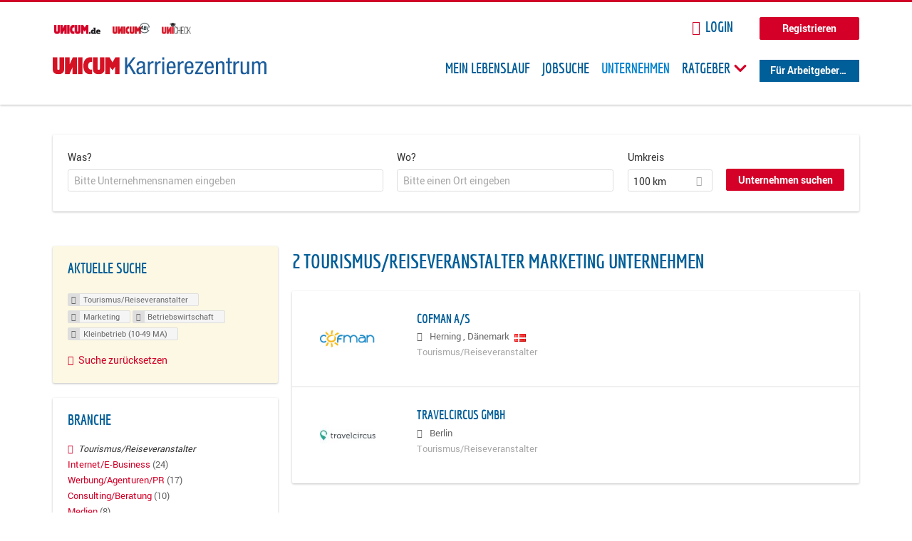

--- FILE ---
content_type: text/html; charset=utf-8
request_url: https://karriere.unicum.de/firmen/tourismus-reiseveranstalter/marketing/betriebswirtschaft/kleinbetrieb-10-49-ma
body_size: 11300
content:
<!DOCTYPE html>
  <!--[if IEMobile 7]><html class="no-js ie iem7" lang="de" dir="ltr"><![endif]-->
  <!--[if lte IE 6]><html class="no-js ie lt-ie9 lt-ie8 lt-ie7" lang="de" dir="ltr"><![endif]-->
  <!--[if (IE 7)&(!IEMobile)]><html class="no-js ie lt-ie9 lt-ie8" lang="de" dir="ltr"><![endif]-->
  <!--[if IE 8]><html class="no-js ie lt-ie9" lang="de" dir="ltr"><![endif]-->
  <!--[if (gte IE 9)|(gt IEMobile 7)]><html class="no-js ie" lang="de" dir="ltr" prefix="og: http://ogp.me/ns# content: http://purl.org/rss/1.0/modules/content/ dc: http://purl.org/dc/terms/ foaf: http://xmlns.com/foaf/0.1/ rdfs: http://www.w3.org/2000/01/rdf-schema# sioc: http://rdfs.org/sioc/ns# sioct: http://rdfs.org/sioc/types# skos: http://www.w3.org/2004/02/skos/core# xsd: http://www.w3.org/2001/XMLSchema# schema: http://schema.org/"><![endif]-->
  <!--[if !IE]><!--><html class="no-js" lang="de" dir="ltr" prefix="og: http://ogp.me/ns# content: http://purl.org/rss/1.0/modules/content/ dc: http://purl.org/dc/terms/ foaf: http://xmlns.com/foaf/0.1/ rdfs: http://www.w3.org/2000/01/rdf-schema# sioc: http://rdfs.org/sioc/ns# sioct: http://rdfs.org/sioc/types# skos: http://www.w3.org/2004/02/skos/core# xsd: http://www.w3.org/2001/XMLSchema# schema: http://schema.org/"><!--<![endif]-->
<head>
  <title>Tourismus/Reiseveranstalter Marketing Betriebswirtschaft Kleinbetrieb (10-49 MA) Unternehmen | Karrierezentrum</title>
  <!--[if IE]><![endif]-->
<meta charset="utf-8" />
<meta name="robots" content="noindex, follow" />
<meta name="description" content="2 Tourismus/Reiseveranstalter Marketing Betriebswirtschaft Kleinbetrieb (10-49 MA) Unternehmen - Unternehmen auf Karrierezentrum" />
<script type="application/ld+json">{"@context":"http:\/\/schema.org","@type":"WebSite","name":"Karrierezentrum","url":"https:\/\/karriere.unicum.de"}</script>
<link as="image" href="https://karriere.unicum.de/sites/default/files/unicum-karrierezentrum-logo.svg" rel="preload" />
<link as="font" href="https://karriere.unicum.de/profiles/recruiter/themes/epiq/dist/fonts/fontawesome-webfont.woff" type="font/woff" crossorigin="1" rel="preload" />
<link as="font" href="https://karriere.unicum.de/sites/all/themes/unicum_ng/dist/fonts/opensans/OpenSans.woff?v=1.0.0" crossorigin="1" type="font/woff2" rel="preload" />
<link as="font" href="https://karriere.unicum.de/sites/all/themes/unicum_ng/dist/fonts/opensans/OpenSans.woff2?v=1.0.0" crossorigin="1" type="font/woff2" rel="preload" />
<link as="font" href="https://karriere.unicum.de/sites/all/themes/unicum_ng/dist/fonts/opensans/OpenSans-Bold.woff?v=1.0.0" crossorigin="1" type="font/woff2" rel="preload" />
<link as="font" href="https://karriere.unicum.de/sites/all/themes/unicum_ng/dist/fonts/opensans/OpenSans-Bold.woff2?v=1.0.0" crossorigin="1" type="font/woff2" rel="preload" />
<link as="font" href="https://karriere.unicum.de/sites/all/themes/unicum_ng/dist/fonts/opensans/OpenSans-Italic.woff?v=1.0.0" crossorigin="1" type="font/woff2" rel="preload" />
<link as="font" href="https://karriere.unicum.de/sites/all/themes/unicum_ng/dist/fonts/opensans/OpenSans-Italic.woff2?v=1.0.0" crossorigin="1" type="font/woff2" rel="preload" />
<link as="font" href="https://karriere.unicum.de/sites/all/themes/unicum_ng/dist/fonts/opensans/OpenSans-Semibold.woff?v=1.0.0" crossorigin="1" type="font/woff2" rel="preload" />
<link as="font" href="https://karriere.unicum.de/sites/all/themes/unicum_ng/dist/fonts/opensans/OpenSans-Semibold.woff2?v=1.0.0" crossorigin="1" type="font/woff2" rel="preload" />
<link rel="shortcut icon" href="https://karriere.unicum.de/sites/all/themes/unicum_ng/favicon.ico" type="image/vnd.microsoft.icon" />
<script>dataLayer = [{"userUid":0}];</script>
<link rel="profile" href="http://www.w3.org/1999/xhtml/vocab" />
<meta property="og:image" name="twitter:image:src" content="https://karriere.unicum.de/sites/all/themes/unicum_ng/dist/images/og-image.jpg" />
<meta property="og:image" content="https://karriere.unicum.de/sites/all/themes/unicum_ng/dist/images/og-image.jpg" />
<meta name="HandheldFriendly" content="true" />
<meta name="MobileOptimized" content="width" />
<meta http-equiv="cleartype" content="on" />
<link rel="apple-touch-icon-precomposed" href="https://karriere.unicum.de/sites/all/themes/unicum_ng/apple-touch-icon-precomposed.png" />
<link rel="apple-touch-icon" href="https://karriere.unicum.de/sites/all/themes/unicum_ng/apple-touch-icon.png" />
<meta name="viewport" content="width=device-width, initial-scale=1.0, minimum-scale=1.0" />
<meta name="generator" content="Drupal 7 (https://www.drupal.org)" />
<link rel="canonical" href="https://karriere.unicum.de/firmen/tourismus-reiseveranstalter/marketing/betriebswirtschaft/kleinbetrieb-10-49-ma" />
<meta property="og:site_name" content="Karrierezentrum" />
<meta property="og:type" content="article" />
<meta property="og:url" content="https://karriere.unicum.de/firmen/tourismus-reiseveranstalter/marketing/betriebswirtschaft/kleinbetrieb-10-49-ma" />
  <link type="text/css" rel="stylesheet" href="https://karriere.unicum.de/sites/default/files/advagg_css/css__MGYe8BQMpEbG5w0P9wGnMuK77K79SzZB76PtgJXvNJg__40bRhkwrIfQBhz5HVJv4q551a6_VdcdFWwD9PG_xjqY__MKN6ot5JlQ6690hHapBrIorVku4jEBISNej9FWLDiRk.css" media="all" />
<style>@font-face{font-family:'drop';src:local(Arial),local(Droid)}@font-face{font-family:'spinjs';src:local(Arial),local(Droid)}.ajax-progress div.throbber{font-family:drop !important;line-height:90px;text-indent:50px;word-spacing:30px;letter-spacing:50px;font-size:50px;font-weight:300;color:#3182c5;background-color:#fff}</style>
<link type="text/css" rel="stylesheet" href="https://karriere.unicum.de/sites/default/files/advagg_css/css__I7Qeu2AwC63XbSsOIKHUMu7XOXiBTN-y1M2fe1tFaO4__hjRk8fiq7qfqnfskO9m9feg7D6qP2cPcmHL9dhwjLbU__MKN6ot5JlQ6690hHapBrIorVku4jEBISNej9FWLDiRk.css" media="all" />

<!--[if lte IE 8]>
<link type="text/css" rel="stylesheet" href="https://karriere.unicum.de/sites/default/files/advagg_css/css__RaQftD9HyPd4uPmz7i3LfR-8jRgZUPDmXJaZ5kvknM4__1wB_UJ5uFFBh0AebLVvknbC690BuKwdj8B_M2pfMkbU__MKN6ot5JlQ6690hHapBrIorVku4jEBISNej9FWLDiRk.css" media="all" />
<![endif]-->
  <script type="text/javascript" src="https://karriere.unicum.de/sites/default/files/advagg_js/js__28y1XDbdTE31StYF_ZUsup7NSS8xdACxSVDWX_8h4CI__4aAa6wTLW0AoH_uqCQ7lkZsGMNzPmCVwdVlnkqM-kwI__MKN6ot5JlQ6690hHapBrIorVku4jEBISNej9FWLDiRk.js"></script>
<script type="text/javascript">
<!--//--><![CDATA[//><!--
document.createElement( "picture" );
//--><!]]>
</script>
<script type="text/javascript" src="https://karriere.unicum.de/sites/default/files/advagg_js/js__gyLbfOItYl8NLy-g4pbfGJHe_hMl20p0kUY71bBALc0__SfYhzI3cWzyZy_3bhOepRoE25wbXgnx4CiOBPvp-9Dc__MKN6ot5JlQ6690hHapBrIorVku4jEBISNej9FWLDiRk.js"></script>
<script type="text/javascript" src="https://maps.googleapis.com/maps/api/js?key=AIzaSyCWqxiBbPXMFjxLCX_6Zdsuuqlmrdk9FdU&amp;libraries=places&amp;language=de"></script>
<script type="text/javascript" src="https://karriere.unicum.de/sites/default/files/advagg_js/js__-ecI8BoX_Q7JC9yZDtGddIUfxacFfiuikmVuvubTW-A__kOus15k0Gim3zbmlUpz9pti5GQJ3fQYl_pcaKBKzxQQ__MKN6ot5JlQ6690hHapBrIorVku4jEBISNej9FWLDiRk.js"></script>
<script type="text/javascript" async="async" src="https://securepubads.g.doubleclick.net/tag/js/gpt.js"></script>
<script type="text/javascript">
<!--//--><![CDATA[//><!--
var googletag=googletag||{};googletag.cmd=googletag.cmd||[];
//--><!]]>
</script>
<script type="text/javascript" src="https://karriere.unicum.de/sites/default/files/advagg_js/js__7Ig3WXQ1TSJNUZBq9frmQyZmSRKjh9K33W1EXnOmAmY__Dwz42xDshCzPEC4DaOZEAAvBiWjWyEFU5S-Z1YZhM5E__MKN6ot5JlQ6690hHapBrIorVku4jEBISNej9FWLDiRk.js"></script>
<script type="text/javascript" src="https://karriere.unicum.de/sites/default/files/advagg_js/js__sFPiGtMG3UL_jaQ8kU0AbDAVfthhTuU5n8Wt0oKigPU__iyZU8OZQQnPpYMCIcrpafs4n5ACdkZunFKjqh-WvRBg__MKN6ot5JlQ6690hHapBrIorVku4jEBISNej9FWLDiRk.js"></script>
<script type="text/javascript" src="https://karriere.unicum.de/sites/default/files/advagg_js/js__2Anhq8cfg7jW5LKla6nuDCQw9dk6_xtiKE3s0bkAOYA__eRtMZaLnCYA5AvZAKTIH3MU4gk_1IcEo6NphAg48jLc__MKN6ot5JlQ6690hHapBrIorVku4jEBISNej9FWLDiRk.js"></script>
<script type="text/javascript" src="https://karriere.unicum.de/sites/default/files/advagg_js/js__XP5DCsQPY6MC0yZULmDacBIOjX7i7FibjaXZ_lbifeI__lydWGeJDUBEtYpwYtu7j7713KHTFKfx4Xp8UEfdt9ss__MKN6ot5JlQ6690hHapBrIorVku4jEBISNej9FWLDiRk.js"></script>
<script type="text/javascript" src="https://karriere.unicum.de/sites/default/files/advagg_js/js__1FY1yspgwIZR5g4XMxFR_jEoyHnCF9UyW386DXV3Zis__MXcfwxlXwxgZt2PBbLUK3JNCrZholrgggD6JHTFzMLo__MKN6ot5JlQ6690hHapBrIorVku4jEBISNej9FWLDiRk.js"></script>
<script type="text/javascript">
<!--//--><![CDATA[//><!--
jQuery.extend(Drupal.settings, {"basePath":"\/","pathPrefix":"","setHasJsCookie":0,"overlay":{"paths":{"admin":"user\/*\/addressbook\/*\/create\nuser\/*\/addressbook\/*\/edit\/*\nuser\/*\/addressbook\/*\/delete\/*\nnode\/*\/access\nimport\nimport\/*\nnode\/*\/import\nnode\/*\/delete-items\nnode\/*\/log\nfield-collection\/*\/*\/edit\nfield-collection\/*\/*\/delete\nfield-collection\/*\/add\/*\/*\nnode\/*\/edit\nnode\/*\/delete\nnode\/*\/revisions\nnode\/*\/revisions\/*\/revert\nnode\/*\/revisions\/*\/delete\nnode\/add\nnode\/add\/*\noverlay\/dismiss-message\njob-bookmarks-anon\njob-bookmarks-anon\/*\nfield-collection\/*\/*\/*\nreplicate\/*\/*\nnode\/*\/replicate\nfield-collection\/*\/*\/replicate\nuser\/*\/socialmedia\nbatch\ntaxonomy\/term\/*\/edit\nuser\/*\/cancel\nuser\/*\/edit\/*\nnode\/*\/revisions\/view\/*\/*\nuser\/*\/saved-searches\ncontact\nresume_set_hidden\/*\njob_unpublish\/*\nbenutzer\nbenutzer\/registrieren\njob_application_reject\/*\nresume-contact-request\/*\nresume-contact-request-approved\/*\nuser\/verify\nrecruiter\/add-job","non_admin":"admin\/structure\/block\/demo\/*\nfield-collection\/*\/*\/view\nadmin\/reports\/status\/php\nadmin\/config\/system\/google-analytics-reports-api\nadmin\/commerce\/orders\/*\/pdf-invoice"},"pathPrefixes":["en","de","id-lang"],"ajaxCallback":"overlay-ajax"},"hurricane":{"map":{"line-height":true,"text-indent":true,"word-spacing":true,"letter-spacing":true,"font-size":true,"font-weight":[null,100,200,300,400,500,600,700,800,900],"font-family":["drop","spinjs"],"text-transform":[null,"none","capitalize","uppercase"],"text-decoration":[null,"none","underline","overline","line-through","blink"],"text-align":[null,"left","right","center","justify"],"white-space":[null,"normal","pre","nowrap","pre-wrap","pre-line"],"font-style":[null,"normal","italic","oblique"],"color":false,"background-color":false}},"search_api_autocomplete":{"search_api_views_company_profile_search":{"custom_path":true}},"formawesome":{"excludes":[""]},"states":{"#edit-company-geo-location":{"visible":{":input[name=\u0022radius\u0022],dummy-empty":{"!value":"empty"},":input[name=\u0022radius\u0022],dummy-not-empty":{"!value":"not empty"}}}},"geocomplete_views_form":{"fields":[{"input":"edit-company-geo-location","root":"root-company-geo-location","dataSelector":"data-geo","logActivity":false,"submit":"edit-submit-company-profile-search","placeholder":"Bitte einen Ort eingeben","returnTypes":["(cities)"],"minLength":1,"queryDelay":250,"fixtures":null,"placeDetailFields":["address_components","formatted_address"],"forceGeocompleteLabel":false},{"input":"edit-company-geo-location","root":"root-company-geo-location","dataSelector":"data-geo","logActivity":false,"submit":"edit-submit-company-profile-search","placeholder":"Bitte einen Ort eingeben","returnTypes":["(cities)"],"minLength":1,"queryDelay":250,"fixtures":null,"placeDetailFields":["address_components","formatted_address"],"forceGeocompleteLabel":false}],"location_bias":{"lat":51,"lng":10,"radius":1000000,"strictBounds":false}},"urlIsAjaxTrusted":{"\/firmen\/tourismus-reiseveranstalter\/marketing\/betriebswirtschaft\/kleinbetrieb-10-49-ma":true},"better_exposed_filters":{"views":{"company_profile_search":{"displays":{"page":{"filters":{"search_api_views_fulltext":{"required":false},"company_geo_location":{"required":false}}}}}}},"facetapi":{"facets":[{"limit":"5","id":"facetapi-facet-search-apicompany-profile-search-block-field-company-profile-infofield-company-size","searcher":"search_api@company_profile_search","realmName":"block","facetName":"field_company_profile_info:field_company_size","queryType":null,"widget":"facetapi_links","showMoreText":"Show more","showFewerText":"Show fewer"},{"limit":"5","id":"facetapi-facet-search-apicompany-profile-search-block-field-company-profile-infofield-company-occupational-fieldparents-all","searcher":"search_api@company_profile_search","realmName":"block","facetName":"field_company_profile_info:field_company_occupational_field:parents_all","queryType":null,"widget":"facetapi_links","showMoreText":"Show more","showFewerText":"Show fewer"},{"limit":"5","id":"facetapi-facet-search-apicompany-profile-search-block-field-company-profile-infofield-company-industryparents-all","searcher":"search_api@company_profile_search","realmName":"block","facetName":"field_company_profile_info:field_company_industry:parents_all","queryType":null,"widget":"facetapi_links","showMoreText":"Show more","showFewerText":"Show fewer"},{"limit":"5","id":"facetapi-facet-search-apicompany-profile-search-block-field-company-profile-infofield-company-field-of-studiesparents-all","searcher":"search_api@company_profile_search","realmName":"block","facetName":"field_company_profile_info:field_company_field_of_studies:parents_all","queryType":null,"widget":"facetapi_links","showMoreText":"Show more","showFewerText":"Show fewer"},{"limit":"0","id":"facetapi-facet-search-apicompany-profile-search-block-search-api-aggregation-first-company-name-letter","searcher":"search_api@company_profile_search","realmName":"block","facetName":"search_api_aggregation_first_company_name_letter","queryType":null,"widget":"facetapi_links","showMoreText":"Show more","showFewerText":"Show fewer"}]},"baseUrl":"https:\/\/karriere.unicum.de","jobsPageUrl":"https:\/\/karriere.unicum.de\/jobs","dataLayer":{"languages":{"en":{"language":"en","name":"English","native":"English","direction":"0","enabled":"1","plurals":"0","formula":"","domain":"","prefix":"en","weight":"0","javascript":""},"de":{"language":"de","name":"German","native":"Deutsch","direction":"0","enabled":"1","plurals":"2","formula":"($n!=1)","domain":"","prefix":"de","weight":"0","javascript":"CHHBbKZYTYhRWJ0omRwJjzeVQZlkFx6LB8NuhAKtWS4"},"id-lang":{"language":"id-lang","name":"ID","native":"ID","direction":"0","enabled":"1","plurals":"0","formula":"","domain":"","prefix":"id-lang","weight":"0","javascript":"f4dTVkBPW4AHO__OHM7cGq69-yrKfuR_szS0eVoqDZg"},"jq":{"language":"jq","name":"jobiqo","native":"jobiqo","direction":"0","enabled":"0","plurals":"0","formula":"","domain":"","prefix":"jq","weight":"0","javascript":"A6Pwj7D6F-g9a2TteEx4d_38p2tawqHe2efAYYYh4gk"}},"defaultLang":"de"},"ajaxPageState":{"js":{"profiles\/recruiter\/modules\/picture\/picturefill\/picturefill.js":1,"profiles\/recruiter\/modules\/picture\/picture.js":1,"sites\/all\/modules\/adspirit\/js\/internal_link_tracking.js":1,"public:\/\/google_tag\/google_tag.script.js":1,"profiles\/recruiter\/modules\/jquery_update\/replace\/jquery\/1.12\/jquery.min.js":1,"misc\/jquery-extend-3.4.0.js":1,"misc\/jquery-html-prefilter-3.5.0-backport.js":1,"misc\/jquery.once.js":1,"misc\/drupal.js":1,"profiles\/recruiter\/themes\/omega\/omega\/js\/no-js.js":1,"profiles\/recruiter\/modules\/jquery_update\/js\/jquery_browser.js":1,"profiles\/recruiter\/modules\/jquery_update\/replace\/ui\/ui\/minified\/jquery.ui.core.min.js":1,"misc\/jquery.ba-bbq.js":1,"modules\/overlay\/overlay-parent.js":1,"profiles\/recruiter\/modules\/hurricane\/hurricane.js":1,"profiles\/recruiter\/modules\/hurricane\/drop.js":1,"profiles\/recruiter\/libraries\/selectize.js\/dist\/js\/standalone\/selectize.js":1,"profiles\/recruiter\/modules\/formawesome\/js\/formawesome.selectize-accessible.js":1,"profiles\/recruiter\/modules\/formawesome\/js\/formawesome.selectize.js":1,"misc\/states.js":1,"misc\/form-single-submit.js":1,"profiles\/recruiter\/modules\/visualization\/js\/visualization.js":1,"sites\/all\/modules\/adspirit\/js\/consentmanager.js":1,"public:\/\/languages\/de_CHHBbKZYTYhRWJ0omRwJjzeVQZlkFx6LB8NuhAKtWS4.js":1,"misc\/autocomplete.js":1,"profiles\/recruiter\/modules\/search_api_autocomplete\/search_api_autocomplete.js":1,"https:\/\/maps.googleapis.com\/maps\/api\/js?key=AIzaSyCWqxiBbPXMFjxLCX_6Zdsuuqlmrdk9FdU\u0026libraries=places\u0026language=de":1,"profiles\/recruiter\/modules\/picture\/lazysizes\/lazysizes.js":1,"https:\/\/securepubads.g.doubleclick.net\/tag\/js\/gpt.js":1,"profiles\/recruiter\/themes\/epiq\/bower_components\/hammerjs\/hammer.js":1,"profiles\/recruiter\/themes\/epiq\/dist\/js\/mobile_menu.js":1,"profiles\/recruiter\/modules\/facetapi\/facetapi.js":1,"profiles\/recruiter\/modules\/datalayer\/datalayer.js":1,"profiles\/recruiter\/modules\/hurricane\/hurricane_integration\/hurricane_autocomplete.js":1,"profiles\/recruiter\/modules\/recruiter_internal\/recruiter_geocomplete\/js\/dist\/main.js":1,"profiles\/recruiter\/modules\/formawesome\/js\/formawesome.status.js":1,"profiles\/recruiter\/themes\/epiq\/bower_components\/jquery-tiptip\/jquery.tipTip.minified.js":1,"profiles\/recruiter\/themes\/epiq\/bower_components\/matchMedia\/matchMedia.js":1,"profiles\/recruiter\/themes\/epiq\/bower_components\/jquery-placeholder\/jquery.placeholder.js":1,"profiles\/recruiter\/themes\/epiq\/bower_components\/svgxuse\/svgxuse.js":1,"profiles\/recruiter\/themes\/epiq\/dist\/js\/dialog.js":1,"profiles\/recruiter\/themes\/epiq\/dist\/js\/dropbutton.js":1,"profiles\/recruiter\/themes\/epiq\/dist\/js\/overlay.js":1,"profiles\/recruiter\/themes\/epiq\/dist\/js\/main.js":1,"profiles\/recruiter\/themes\/epiq\/dist\/js\/polyfill.js":1,"sites\/all\/themes\/unicum_ng\/dist\/js\/unicum_ng.js":1}}});
//--><!]]>
</script>
</head>
<body class="html not-front not-logged-in page-search page-search-companies page-search-companies-tourismus-reiseveranstalter page-search-companies-tourismus-reiseveranstalter-marketing page-search-companies-tourismus-reiseveranstalter-marketing-betriebswirtschaft page-search-companies-tourismus-reiseveranstalter-marketing-betriebswirtschaft-kleinbetrieb-10-49-ma i18n-de section-search sidebar-first has-branding-logo" x-ms-format-detection="none">
  <a href="#main-content" class="element-invisible element-focusable">Zum Hauptinhalt springen</a>
  <script src="/sites/all/modules/adspirit/js/consentmanager.js"></script><script src="/sites/all/modules/adspirit/js/adition_karriere_init.js"></script><noscript aria-hidden="true"><iframe src="https://www.googletagmanager.com/ns.html?id=GTM-M9WWB2Z" height="0" width="0" style="display:none;visibility:hidden" title="Google Tag Manager">Google Tag Manager</iframe></noscript>  <div class="l-page-wrapper clearfix">
  <div class="superbanner-top" dir="superbanner-top">
      </div>
  <div  class="l-page">
    <header class="l-header" role="banner">
      <div class="l-mobile-menu">
        <div class="menu">
          <button class="menu--mobile__switch svg-icon--action svg-icon">
            
<span class="recruiter-epiq-icon svg-icon"  class="recruiter-epiq-icon svg-icon">
<svg xmlns="http://www.w3.org/2000/svg" role="img" aria-labelledby="bars" viewBox="0 0 100 100">
      <title id="bars">Menü</title>
    <use
    xlink:href="https://karriere.unicum.de/sites/all/themes/unicum_ng/dist/icons/defs/icons.svg#bars"></use>
</svg>
</span>
          </button>
        </div>
        <div class="l-branding-mobile">
                                    <a href="/"
                 title="Karrierezentrum" rel="home"
                 class="site-logo">
                <img src="https://karriere.unicum.de/sites/default/files/unicum-karrierezentrum-logo.svg"
                     alt="Karrierezentrum"/>
              </a>
                                        </div>
        <a href="/search/job" class="svg-icon--action svg-icon">
          
<span class="recruiter-epiq-icon svg-icon"  class="recruiter-epiq-icon svg-icon">
<svg xmlns="http://www.w3.org/2000/svg" role="img" aria-labelledby="search" viewBox="0 0 100 100">
      <title id="search">Jobs suchen</title>
    <use
    xlink:href="https://karriere.unicum.de/sites/all/themes/unicum_ng/dist/icons/defs/icons.svg#search"></use>
</svg>
</span>
        </a>
      </div>
      <div class="l-container">
        <div class="l-branding">
                      <a href="/"
               title="Karrierezentrum" rel="home"
               class="site-logo">
              <img src="https://karriere.unicum.de/sites/default/files/unicum-karrierezentrum-logo.svg"
                   alt="Karrierezentrum"/>
            </a>
                    
                            </div>

          <div class="l-region l-region--header">
    <div id="block-block-24" class="block block--block block--block-24">
        <div class="block__content">
    <script src="https://abi.unicum.de/sites/all/themes/unicum/js/adition_karriere_init.js" async="true"></script>  </div>
</div>
  </div>
        <div class="l-navigation-container mobile-menu">
          <div class="navigation-wrapper">
            <div class="navigation__mobile-menu-branding">
                              <a href="/"
                   title="Karrierezentrum" rel="home"
                   class="site-logo">
                  <img src="https://karriere.unicum.de/sites/default/files/unicum-karrierezentrum-logo.svg"
                       alt="Karrierezentrum"/>
                </a>
                            <button class="mobile-menu__close svg-icon--action">
                
<span class="recruiter-epiq-icon svg-icon svg-icon--action"  class="recruiter-epiq-icon svg-icon svg-icon--action">
<svg xmlns="http://www.w3.org/2000/svg" role="img" aria-labelledby="times" viewBox="0 0 100 100">
      <title id="times">Menü schließen</title>
    <use
    xlink:href="https://karriere.unicum.de/sites/all/themes/unicum_ng/dist/icons/defs/icons.svg#times"></use>
</svg>
</span>
              </button>
            </div>
            <div class="l-navigation-top">
                              <div class="l-region l-region--navigation-top">
    <div id="block-block-5" class="block block--block block--toolbar block--block-5">
        <div class="block__content">
    <ul class="menu">
<li><a href="https://www.unicum.de"><img style="padding-left: 2px;" alt="UNICUM.de" src="/sites/all/themes/unicum_ng/dist/images/logos/unicumde-logo.png" target="_blank" /></a></li>
<li><a href="https://abi.unicum.de/"><img alt="Unicum Abi" src="/sites/all/themes/unicum_ng/dist/images/logos/unicum-abi-logo.png" target="_blank" /></a></li>
<li><a href="https://unicheck.unicum.de"><img alt="UNIcheck" src="/sites/all/themes/unicum_ng/dist/images/logos/unicheck-logo.png" target="_blank" /></a></li>
</ul>
  </div>
</div>
<nav id="block-menu-menu-login-menu" role="navigation" class="block block--menu block-user-menu block--menu-menu-login-menu">
      
  <ul class="menu"><li class="first leaf"><a href="/user/login?current=search/companies/tourismus-reiseveranstalter/marketing/betriebswirtschaft/kleinbetrieb-10-49-ma" class="login-transparent">Login</a></li>
<li class="last leaf"><a href="/user/register" class="button--register">Registrieren</a></li>
</ul></nav>
  </div>
            </div>
            <div class="l-navigation-main">
                <div class="l-region l-region--navigation">
    <nav id="block-menu-menu-applicant-menu" role="navigation" class="block block--menu block-main-menu block-applicant-menu block--menu-menu-applicant-menu">
      
  <ul class="menu"><li class="first leaf"><a href="/lebenslauf">Mein Lebenslauf</a></li>
<li class="leaf"><a href="/jobs">Jobsuche</a></li>
<li class="expanded active-trail"><a href="/firmen" title="" class="active-trail active">Unternehmen</a></li>
<li class="expanded menu--list has-sub-menu"><button class="sub-menu__trigger svg-icon--action svg-icon--baseline">Ratgeber
<span class="recruiter-epiq-icon trigger__icon--mobile svg-icon svg-icon--action"  class="recruiter-epiq-icon trigger__icon--mobile svg-icon svg-icon--action">
<svg xmlns="http://www.w3.org/2000/svg" role="img" aria-labelledby="chevron-right" viewBox="0 0 100 100">
    <use
    xlink:href="https://karriere.unicum.de/sites/all/themes/unicum_ng/dist/icons/defs/icons.svg#chevron-right"></use>
</svg>
</span>

<span class="recruiter-epiq-icon trigger__icon--desktop svg-icon svg-icon--action"  class="recruiter-epiq-icon trigger__icon--desktop svg-icon svg-icon--action">
<svg xmlns="http://www.w3.org/2000/svg" role="img" aria-labelledby="chevron-down" viewBox="0 0 100 100">
    <use
    xlink:href="https://karriere.unicum.de/sites/all/themes/unicum_ng/dist/icons/defs/icons.svg#chevron-down"></use>
</svg>
</span>
</button><ul class="menu"><li><button class="sub-menu__close svg-icon--action svg-icon--baseline">
<span class="recruiter-epiq-icon svg-icon"  class="recruiter-epiq-icon svg-icon">
<svg xmlns="http://www.w3.org/2000/svg" role="img" aria-labelledby="chevron-left" viewBox="0 0 100 100">
    <use
    xlink:href="https://karriere.unicum.de/sites/all/themes/unicum_ng/dist/icons/defs/icons.svg#chevron-left"></use>
</svg>
</span>
Zurück</button></li><li class="expanded menu--list has-sub-menu sub-menu__main-link"><a href="https://karriere.unicum.de/ratgeber">Ratgeber</a></li>
<li class="first leaf"><a href="https://karriere.unicum.de/tipps-jobsuche">Tipps zur Jobsuche</a></li>
<li class="leaf"><a href="https://karriere.unicum.de/erfolgreich-bewerben">Erfolgreich bewerben</a></li>
<li class="leaf"><a href="https://karriere.unicum.de/berufseinstieg">Berufseinstieg</a></li>
<li class="leaf"><a href="https://karriere.unicum.de/erfolg-im-job">Erfolg im Job</a></li>
<li class="leaf"><a href="https://karriere.unicum.de/berufe">Berufe</a></li>
<li class="leaf"><a href="https://karriere.unicum.de/gehalt">Gehalt</a></li>
<li class="leaf"><a href="https://karriere.unicum.de/arbeiten-im-ausland">Arbeiten im Ausland</a></li>
<li class="last leaf"><a href="https://karriere.unicum.de/wissenswertes-berufsleben">Wissenswertes</a></li>
</ul></li>
<li class="last leaf"><a href="/unternehmen" class="menu-item--switch">Für Arbeitgeber</a></li>
</ul></nav>
  </div>
            </div>
          </div>
        </div>
      </div>
    </header>

    
          <div class="l-search">
        <div class="l-container">
            <div class="l-region l-region--search">
    <div id="block-views-cc6b601be0835d68231107649541f5e8" class="block block--views block-search block-company-search block--views-cc6b601be0835d68231107649541f5e8">
        <div class="block__content">
    <form class="views-exposed-form-company-profile-search-page" action="/firmen/tourismus-reiseveranstalter/marketing/betriebswirtschaft/kleinbetrieb-10-49-ma" method="get" id="views-exposed-form-company-profile-search-page" accept-charset="UTF-8"><div><div class="views-exposed-form">
  <div class="views-exposed-widgets clearfix">
          <div id="edit-search-api-views-fulltext-wrapper" class="views-exposed-widget views-widget-filter-search_api_views_fulltext ">
                  <label for="edit-search-api-views-fulltext">
            Was?          </label>
          <div class="views-widget">
            <div class="form-item form-type-autocomplete form-type-textfield form-item-search-api-views-fulltext">
 <div class="form-item-input"><input class="auto_submit form-text form-autocomplete" data-search-api-autocomplete-search="search_api_views_company_profile_search" placeholder="Bitte Unternehmensnamen eingeben" type="text" id="edit-search-api-views-fulltext" name="search_api_views_fulltext" value="" size="30" maxlength="128" /><input type="hidden" id="edit-search-api-views-fulltext-autocomplete" value="https://karriere.unicum.de/sapi_autocomplete.php?machine_name=search_api_views_company_profile_search" disabled="disabled" class="autocomplete" />
</div></div>
          </div>
                      </div>
                <div id="edit-company-geo-location-wrapper" class="views-exposed-widget views-widget-filter-company_geo_location has-operator ">
                  <label for="edit-company-geo-location">
            Wo?          </label>
          <div class="views-widget">
            <input id="edit-company-geo-location" type="hidden" name="company_geo_location" value="" />
<div id='root-company-geo-location'></div>          </div>
                      </div>
              <div class='views-exposed-widget views-widget-filter-company_geo_location views-geo-radius'>
          <label for="edit-radius">
            Umkreis          </label>
          <div class="views-operator">
            <div class="form-item form-type-select form-item-radius">
  <div class="form-item-input"><select class="formawesome-enhanced form-select" id="edit-radius" name="radius"><option value="">-</option><option value="5">5 km</option><option value="25">25 km</option><option value="50">50 km</option><option value="100" selected="selected">100 km</option><option value="200">200 km</option></select>
</div></div>
          </div>
        </div>
                          <div class="views-exposed-widget views-submit-button">
      <div><a class="mobile-facets__trigger svg-icon--action svg-icon--baseline">
<span class="recruiter-epiq-icon svg-icon"  class="recruiter-epiq-icon svg-icon">
<svg xmlns="http://www.w3.org/2000/svg" role="img" aria-labelledby="sliders-h" viewBox="0 0 100 100">
    <use
    xlink:href="https://karriere.unicum.de/sites/all/themes/unicum_ng/dist/icons/defs/icons.svg#sliders-h"></use>
</svg>
</span>
Detailsuche</a></div><div class="form-item form-type-submit form-item-Unternehmen-suchen">
 <input type="submit" id="edit-submit-company-profile-search" name="Unternehmen suchen" value="Unternehmen suchen" class="form-submit button button--primary" />
</div>
<input class="latitude" data-geo="lat" type="hidden" name="lat" value="" />
<input class="longitude" data-geo="lng" type="hidden" name="lon" value="" />
<input class="country" data-geo="country" type="hidden" name="country" value="" />
<input class="administrative_area_level_1" data-geo="administrative_area_level_1" type="hidden" name="administrative_area_level_1" value="" />
    </div>
      </div>
</div>
</div></form>  </div>
</div>
  </div>
        </div>
      </div>
    
    <div class="l-main">
      <div class="l-container">
        <div class="l-content" role="main">
          <a id="main-content"></a>
                                                                                            <div class="l-region l-region--content">
    <div class="view view-company-profile-search view-id-company_profile_search view-display-id-page view-dom-id-e4faf8b78756c2c37a6c34fbc533efe5">
            <div class="view-header">
      <h1 class="search-result-header">2 Tourismus/Reiseveranstalter Marketing Unternehmen</h1>    </div>
  
  
  
      <div class="view-content">
        <div class="views-row views-row-1 views-row-odd views-row-first">
    <div class="entity entity-profile2 profile2-company-profile company_profile--teaser company-profile--teaser clearfix" about="/unternehmen/cofman-s" typeof="" class="entity entity-profile2 profile2-company-profile company_profile--teaser">
  <div class="content">

    <a title='Cofman A/S' href='/unternehmen/cofman-s'>
              <div class="company-profile__logo" >
          <picture  title="Cofman A/S">
<!--[if IE 9]><video style="display: none;"><![endif]-->
<source data-srcset="https://karriere.unicum.de/sites/default/files/styles/squared_teaser_logo_wide_1x/public/company_logos/cofman_logo.png?itok=dn3BcTid 1x, https://karriere.unicum.de/sites/default/files/styles/squared_teaser_logo_wide_2x/public/company_logos/cofman_logo.png?itok=-sqDslcF 2x" data-aspectratio="200/200" media="(min-width: 1200px)" />
<source data-srcset="https://karriere.unicum.de/sites/default/files/styles/squared_teaser_logo_narrow_1x/public/company_logos/cofman_logo.png?itok=PEV8u2qs 1x, https://karriere.unicum.de/sites/default/files/styles/squared_teaser_logo_narrow_2x/public/company_logos/cofman_logo.png?itok=U9vkKw6G 2x" data-aspectratio="200/200" media="(min-width: 800px)" />
<source data-srcset="https://karriere.unicum.de/sites/default/files/styles/squared_teaser_logo_small_1x/public/company_logos/cofman_logo.png?itok=p9N3dNEe 1x, https://karriere.unicum.de/sites/default/files/styles/squared_teaser_logo_small_2x/public/company_logos/cofman_logo.png?itok=TtgUU0uG 2x" data-aspectratio="150/150" media="(min-width: 480px)" />
<source data-srcset="https://karriere.unicum.de/sites/default/files/styles/squared_teaser_logo_mobile_1x/public/company_logos/cofman_logo.png?itok=3XULlM5r 1x, https://karriere.unicum.de/sites/default/files/styles/squared_teaser_logo_mobile_2x/public/company_logos/cofman_logo.png?itok=VoqmoZHr 2x" data-aspectratio="200/200" media="(min-width: 0px)" />
<!--[if IE 9]></video><![endif]-->
<img  class="lazyload" data-aspectratio="" data-src="https://karriere.unicum.de/sites/default/files/styles/frontpage_company_logo/public/company_logos/cofman_logo.png?itok=EW3hk57U" alt="Cofman A/S" title="Cofman A/S" />
</picture>        </div>
      
      <div class="company-profile__info" >
        <h2 class="company-profile__name" >
          <div class="field field--name-field-company-name field--type-text field--label-hidden"><div class="field__items"><div class="field__item even">Cofman A/S</div></div></div>        </h2>

                  <div class="company-profile__address" >
            <div class="field field--name-field-company-address field--type-addressfield field--label-hidden"><div class="field__items"><div class="field__item even"><div class="street-block"><div class="thoroughfare">Guldborgvej 3</div></div>
<div class="addressfield-container-inline locality-block country-DK"><span class="postal-code">7400</span> <span class="locality">Herning</span></div>
, <span class="country">Dänemark</span></div></div></div><img typeof="foaf:Image" class="lazyload" data-src="https://karriere.unicum.de/profiles/recruiter/modules/countryicons_shiny/images/dk.png" alt="" />          </div>
        
                  <div class="company-profile__industry" >
            Tourismus/Reiseveranstalter          </div>
              </div>
    </a>

    <div class="company-profile__links">
      
      
      
      
      
          </div>
  </div>
</div>
  </div>
  <div class="views-row views-row-2 views-row-even views-row-last">
    <div class="entity entity-profile2 profile2-company-profile company_profile--teaser company-profile--teaser clearfix" about="/unternehmen/travelcircus-gmbh" typeof="" class="entity entity-profile2 profile2-company-profile company_profile--teaser">
  <div class="content">

    <a title='Travelcircus GmbH' href='/unternehmen/travelcircus-gmbh'>
              <div class="company-profile__logo" >
          <picture  title="Travelcircus GmbH">
<!--[if IE 9]><video style="display: none;"><![endif]-->
<source data-srcset="https://karriere.unicum.de/sites/default/files/styles/squared_teaser_logo_wide_1x/public/company_logos/tc-logo_rgb_mint-blau.jpg?itok=uYFGFPNU 1x, https://karriere.unicum.de/sites/default/files/styles/squared_teaser_logo_wide_2x/public/company_logos/tc-logo_rgb_mint-blau.jpg?itok=1ISrqhXt 2x" data-aspectratio="200/200" media="(min-width: 1200px)" />
<source data-srcset="https://karriere.unicum.de/sites/default/files/styles/squared_teaser_logo_narrow_1x/public/company_logos/tc-logo_rgb_mint-blau.jpg?itok=ugGKoLbf 1x, https://karriere.unicum.de/sites/default/files/styles/squared_teaser_logo_narrow_2x/public/company_logos/tc-logo_rgb_mint-blau.jpg?itok=KbkusFM8 2x" data-aspectratio="200/200" media="(min-width: 800px)" />
<source data-srcset="https://karriere.unicum.de/sites/default/files/styles/squared_teaser_logo_small_1x/public/company_logos/tc-logo_rgb_mint-blau.jpg?itok=1bSaOU51 1x, https://karriere.unicum.de/sites/default/files/styles/squared_teaser_logo_small_2x/public/company_logos/tc-logo_rgb_mint-blau.jpg?itok=uAL6dgG6 2x" data-aspectratio="150/150" media="(min-width: 480px)" />
<source data-srcset="https://karriere.unicum.de/sites/default/files/styles/squared_teaser_logo_mobile_1x/public/company_logos/tc-logo_rgb_mint-blau.jpg?itok=ix7Ow-Fn 1x, https://karriere.unicum.de/sites/default/files/styles/squared_teaser_logo_mobile_2x/public/company_logos/tc-logo_rgb_mint-blau.jpg?itok=1yXBkkIm 2x" data-aspectratio="200/200" media="(min-width: 0px)" />
<!--[if IE 9]></video><![endif]-->
<img  class="lazyload" data-aspectratio="" data-src="https://karriere.unicum.de/sites/default/files/styles/frontpage_company_logo/public/company_logos/tc-logo_rgb_mint-blau.jpg?itok=StHgOsiy" alt="Travelcircus GmbH" title="Travelcircus GmbH" />
</picture>        </div>
      
      <div class="company-profile__info" >
        <h2 class="company-profile__name" >
          <div class="field field--name-field-company-name field--type-text field--label-hidden"><div class="field__items"><div class="field__item even">Travelcircus GmbH</div></div></div>        </h2>

                  <div class="company-profile__address" >
            <div class="field field--name-field-company-address field--type-addressfield field--label-hidden"><div class="field__items"><div class="field__item even"><div class="street-block"><div class="thoroughfare">Aroser Allee 76</div></div>
<div class="addressfield-container-inline locality-block country-DE country-hidden"><span class="postal-code">13407</span> <span class="locality">Berlin</span></div>
</div></div></div>          </div>
        
                  <div class="company-profile__industry" >
            Tourismus/Reiseveranstalter          </div>
              </div>
    </a>

    <div class="company-profile__links">
      
      
      
      
      
          </div>
  </div>
</div>
  </div>
    </div>
  
  
  
  
  
  
</div>  </div>
                  </div>

        
          <div role="complementary" class="l-region l-region--sidebar-first sidebar--facetapi mobile-menu"'>
    <div class="navigation__mobile-menu-branding">
              <a href="/"
           title="Karrierezentrum" rel="home"
           class="site-logo">
          <img src="https://karriere.unicum.de/sites/default/files/unicum-karrierezentrum-logo.svg"
               alt="Karrierezentrum"/>
        </a>
            <button class="mobile-menu__close svg-icon--action">
        
<span class="recruiter-epiq-icon svg-icon svg-icon--action"  class="recruiter-epiq-icon svg-icon svg-icon--action">
<svg xmlns="http://www.w3.org/2000/svg" role="img" aria-labelledby="times--2" viewBox="0 0 100 100">
      <title id="times--2">Menü schließen</title>
    <use
    xlink:href="https://karriere.unicum.de/sites/all/themes/unicum_ng/dist/icons/defs/icons.svg#times"></use>
</svg>
</span>
      </button>
    </div>

    
    <div id="block-current-search-company-search-current-search" class="block block--current-search block--current-search-company-search-current-search">
        <div class="block__title"><span>Aktuelle Suche</span></div>
      <div class="block__content">
    <div class="current-search-item current-search-item-active current-search-item-active-items"><ul class=""><li><a href="/firmen/marketing/betriebswirtschaft/kleinbetrieb-10-49-ma" rel="nofollow" class=""><i class="facetapi-clear"></i> </a><span class="facetapi-facet-text">Tourismus/Reiseveranstalter</span></li>
<li><a href="/firmen/tourismus-reiseveranstalter/betriebswirtschaft/kleinbetrieb-10-49-ma" rel="nofollow" class=""><i class="facetapi-clear"></i> </a><span class="facetapi-facet-text">Marketing</span></li>
<li><a href="/firmen/tourismus-reiseveranstalter/marketing/kleinbetrieb-10-49-ma" rel="nofollow" class=""><i class="facetapi-clear"></i> </a><span class="facetapi-facet-text">Betriebswirtschaft</span></li>
<li><a href="/firmen/tourismus-reiseveranstalter/marketing/betriebswirtschaft" rel="nofollow" class=""><i class="facetapi-clear"></i> </a><span class="facetapi-facet-text">Kleinbetrieb (10-49 MA)</span></li>
</ul></div><a href="/firmen" class="recruiter-seo__clear-search">Suche zurücksetzen</a>  </div>
</div>
<div id="block-facetapi-134ofvkgwum9f4kkawjy0hlxcm1wdi3p" class="block block--facetapi block--facetapi-134ofvkgwum9f4kkawjy0hlxcm1wdi3p block--menu">
        <div class="block__title"><span>Branche</span></div>
      <div class="block__content">
    <ul class="facetapi-facetapi-links facetapi-facet-field-company-profile-infofield-company-industryparents-all" id="facetapi-facet-search-apicompany-profile-search-block-field-company-profile-infofield-company-industryparents-all"><li class="leaf"><a href="/firmen/marketing/betriebswirtschaft/kleinbetrieb-10-49-ma" class="facetapi-active" id="facetapi-link--22"><i class="facetapi-clear"></i> </a><span class="facetapi-facet-text">Tourismus/Reiseveranstalter</span></li>
<li class="leaf"><a href="/firmen/internet-e-business/marketing/betriebswirtschaft/kleinbetrieb-10-49-ma" class="facetapi-inactive" id="facetapi-link--23"><span class="facetapi-facet-text">Internet/E-Business</span> <span class="facetapi-link__counter">(24)</span></a></li>
<li class="leaf"><a href="/firmen/werbung-agenturen-pr/marketing/betriebswirtschaft/kleinbetrieb-10-49-ma" class="facetapi-inactive" id="facetapi-link--24"><span class="facetapi-facet-text">Werbung/Agenturen/PR</span> <span class="facetapi-link__counter">(17)</span></a></li>
<li class="leaf"><a href="/firmen/consulting-beratung/marketing/betriebswirtschaft/kleinbetrieb-10-49-ma" class="facetapi-inactive" id="facetapi-link--25"><span class="facetapi-facet-text">Consulting/Beratung</span> <span class="facetapi-link__counter">(10)</span></a></li>
<li class="leaf"><a href="/firmen/medien/marketing/betriebswirtschaft/kleinbetrieb-10-49-ma" class="facetapi-inactive" id="facetapi-link--26"><span class="facetapi-facet-text">Medien</span> <span class="facetapi-link__counter">(8)</span></a></li>
<li class="leaf"><a href="/firmen/konsumgueter-koerperpflege/marketing/betriebswirtschaft/kleinbetrieb-10-49-ma" class="facetapi-inactive" id="facetapi-link--27"><span class="facetapi-facet-text">Konsumgüter/Körperpflege</span> <span class="facetapi-link__counter">(6)</span></a></li>
<li class="leaf"><a href="/firmen/computer-edv-it/marketing/betriebswirtschaft/kleinbetrieb-10-49-ma" class="facetapi-inactive" id="facetapi-link--28"><span class="facetapi-facet-text">Computer/EDV/IT</span> <span class="facetapi-link__counter">(5)</span></a></li>
<li class="leaf"><a href="/firmen/dienstleistungen/marketing/betriebswirtschaft/kleinbetrieb-10-49-ma" class="facetapi-inactive" id="facetapi-link--29"><span class="facetapi-facet-text">Dienstleistungen</span> <span class="facetapi-link__counter">(5)</span></a></li>
<li class="leaf"><a href="/firmen/gross-einzelhandel/marketing/betriebswirtschaft/kleinbetrieb-10-49-ma" class="facetapi-inactive" id="facetapi-link--30"><span class="facetapi-facet-text">Groß-/Einzelhandel</span> <span class="facetapi-link__counter">(4)</span></a></li>
<li class="leaf"><a href="/firmen/software/marketing/betriebswirtschaft/kleinbetrieb-10-49-ma" class="facetapi-inactive" id="facetapi-link--31"><span class="facetapi-facet-text">Software</span> <span class="facetapi-link__counter">(4)</span></a></li>
<li class="leaf"><a href="/firmen/gestaltung-design-foto/marketing/betriebswirtschaft/kleinbetrieb-10-49-ma" class="facetapi-inactive" id="facetapi-link--32"><span class="facetapi-facet-text">Gestaltung/Design/Foto</span> <span class="facetapi-link__counter">(3)</span></a></li>
<li class="leaf"><a href="/firmen/aus-weiterbildung/marketing/betriebswirtschaft/kleinbetrieb-10-49-ma" class="facetapi-inactive" id="facetapi-link--33"><span class="facetapi-facet-text">Aus-/Weiterbildung</span> <span class="facetapi-link__counter">(2)</span></a></li>
<li class="leaf"><a href="/firmen/ausstellungen-messebau-events/marketing/betriebswirtschaft/kleinbetrieb-10-49-ma" class="facetapi-inactive" id="facetapi-link--34"><span class="facetapi-facet-text">Ausstellungen/Messebau/Events</span> <span class="facetapi-link__counter">(2)</span></a></li>
<li class="leaf"><a href="/firmen/banken-versicherungen-finanzdienstleistungen/marketing/betriebswirtschaft/kleinbetrieb-10-49-ma" class="facetapi-inactive" id="facetapi-link--35"><span class="facetapi-facet-text">Banken/Versicherungen/Finanzdienstleistungen</span> <span class="facetapi-link__counter">(2)</span></a></li>
<li class="leaf"><a href="/firmen/marktforschung/marketing/betriebswirtschaft/kleinbetrieb-10-49-ma" class="facetapi-inactive" id="facetapi-link--36"><span class="facetapi-facet-text">Marktforschung</span> <span class="facetapi-link__counter">(2)</span></a></li>
<li class="leaf"><a href="/firmen/sonstige-branche/marketing/betriebswirtschaft/kleinbetrieb-10-49-ma" class="facetapi-inactive" id="facetapi-link--37"><span class="facetapi-facet-text">Sonstige Branche</span> <span class="facetapi-link__counter">(2)</span></a></li>
<li class="leaf"><a href="/firmen/versandhandel-direct-marketing/marketing/betriebswirtschaft/kleinbetrieb-10-49-ma" class="facetapi-inactive" id="facetapi-link--38"><span class="facetapi-facet-text">Versandhandel/Direct Marketing</span> <span class="facetapi-link__counter">(2)</span></a></li>
<li class="leaf"><a href="/firmen/automobil-fahrzeugbau-zulieferer/marketing/betriebswirtschaft/kleinbetrieb-10-49-ma" class="facetapi-inactive" id="facetapi-link--39"><span class="facetapi-facet-text">Automobil-/Fahrzeugbau/Zulieferer</span> <span class="facetapi-link__counter">(1)</span></a></li>
<li class="leaf"><a href="/firmen/energie-wasserwirtschaft/marketing/betriebswirtschaft/kleinbetrieb-10-49-ma" class="facetapi-inactive" id="facetapi-link--40"><span class="facetapi-facet-text">Energie-/Wasserwirtschaft</span> <span class="facetapi-link__counter">(1)</span></a></li>
<li class="leaf"><a href="/firmen/ingenieurdienstleistungen/marketing/betriebswirtschaft/kleinbetrieb-10-49-ma" class="facetapi-inactive" id="facetapi-link--41"><span class="facetapi-facet-text">Ingenieurdienstleistungen</span> <span class="facetapi-link__counter">(1)</span></a></li>
</ul>  </div>
</div>
<div id="block-facetapi-22wkjq6lwqo4hqpsmjruedvyw8g9sydu" class="block block--facetapi block--facetapi-22wkjq6lwqo4hqpsmjruedvyw8g9sydu block--menu">
        <div class="block__title"><span>Gesuchte Funktionsbereiche</span></div>
      <div class="block__content">
    <ul class="facetapi-facetapi-links facetapi-facet-field-company-profile-infofield-company-occupational-fieldparents-all" id="facetapi-facet-search-apicompany-profile-search-block-field-company-profile-infofield-company-occupational-fieldparents-all"><li class="leaf"><a href="/firmen/tourismus-reiseveranstalter/betriebswirtschaft/kleinbetrieb-10-49-ma" class="facetapi-active" id="facetapi-link--6"><i class="facetapi-clear"></i> </a><span class="facetapi-facet-text">Marketing</span></li>
<li class="leaf"><a href="/firmen/tourismus-reiseveranstalter/vertrieb-verkauf/betriebswirtschaft/kleinbetrieb-10-49-ma" class="facetapi-inactive" id="facetapi-link--7"><span class="facetapi-facet-text">Vertrieb/Verkauf</span> <span class="facetapi-link__counter">(4)</span></a></li>
<li class="leaf"><a href="/firmen/tourismus-reiseveranstalter/rechnungswesen-revision/betriebswirtschaft/kleinbetrieb-10-49-ma" class="facetapi-inactive" id="facetapi-link--8"><span class="facetapi-facet-text">Rechnungswesen/Revision</span> <span class="facetapi-link__counter">(3)</span></a></li>
<li class="leaf"><a href="/firmen/tourismus-reiseveranstalter/support-kundenservice/betriebswirtschaft/kleinbetrieb-10-49-ma" class="facetapi-inactive" id="facetapi-link--9"><span class="facetapi-facet-text">Support/Kundenservice</span> <span class="facetapi-link__counter">(3)</span></a></li>
<li class="leaf"><a href="/firmen/tourismus-reiseveranstalter/administration-verwaltung/betriebswirtschaft/kleinbetrieb-10-49-ma" class="facetapi-inactive" id="facetapi-link--10"><span class="facetapi-facet-text">Administration/Verwaltung</span> <span class="facetapi-link__counter">(2)</span></a></li>
<li class="leaf"><a href="/firmen/tourismus-reiseveranstalter/gastronomie-hotellerie/betriebswirtschaft/kleinbetrieb-10-49-ma" class="facetapi-inactive" id="facetapi-link--11"><span class="facetapi-facet-text">Gastronomie/Hotellerie</span> <span class="facetapi-link__counter">(2)</span></a></li>
<li class="leaf"><a href="/firmen/tourismus-reiseveranstalter/assistenz-sekretariat/betriebswirtschaft/kleinbetrieb-10-49-ma" class="facetapi-inactive" id="facetapi-link--12"><span class="facetapi-facet-text">Assistenz/Sekretariat</span> <span class="facetapi-link__counter">(1)</span></a></li>
<li class="leaf"><a href="/firmen/tourismus-reiseveranstalter/buchhaltung-bilanzen-steuern/betriebswirtschaft/kleinbetrieb-10-49-ma" class="facetapi-inactive" id="facetapi-link--13"><span class="facetapi-facet-text">Buchhaltung/Bilanzen/Steuern</span> <span class="facetapi-link__counter">(1)</span></a></li>
<li class="leaf"><a href="/firmen/tourismus-reiseveranstalter/e-business/betriebswirtschaft/kleinbetrieb-10-49-ma" class="facetapi-inactive" id="facetapi-link--14"><span class="facetapi-facet-text">E-Business</span> <span class="facetapi-link__counter">(1)</span></a></li>
<li class="leaf"><a href="/firmen/tourismus-reiseveranstalter/finanzen/betriebswirtschaft/kleinbetrieb-10-49-ma" class="facetapi-inactive" id="facetapi-link--15"><span class="facetapi-facet-text">Finanzen</span> <span class="facetapi-link__counter">(1)</span></a></li>
<li class="leaf"><a href="/firmen/tourismus-reiseveranstalter/pr-pressearbeit/betriebswirtschaft/kleinbetrieb-10-49-ma" class="facetapi-inactive" id="facetapi-link--16"><span class="facetapi-facet-text">PR/Pressearbeit</span> <span class="facetapi-link__counter">(1)</span></a></li>
<li class="leaf"><a href="/firmen/tourismus-reiseveranstalter/produktmanagement/betriebswirtschaft/kleinbetrieb-10-49-ma" class="facetapi-inactive" id="facetapi-link--17"><span class="facetapi-facet-text">Produktmanagement</span> <span class="facetapi-link__counter">(1)</span></a></li>
<li class="leaf"><a href="/firmen/tourismus-reiseveranstalter/projektmanagement/betriebswirtschaft/kleinbetrieb-10-49-ma" class="facetapi-inactive" id="facetapi-link--18"><span class="facetapi-facet-text">Projektmanagement</span> <span class="facetapi-link__counter">(1)</span></a></li>
<li class="leaf"><a href="/firmen/tourismus-reiseveranstalter/qualitaetssicherung/betriebswirtschaft/kleinbetrieb-10-49-ma" class="facetapi-inactive" id="facetapi-link--19"><span class="facetapi-facet-text">Qualitätssicherung</span> <span class="facetapi-link__counter">(1)</span></a></li>
<li class="leaf"><a href="/firmen/tourismus-reiseveranstalter/redaktion-content-erstellung/betriebswirtschaft/kleinbetrieb-10-49-ma" class="facetapi-inactive" id="facetapi-link--20"><span class="facetapi-facet-text">Redaktion</span> <span class="facetapi-link__counter">(1)</span></a></li>
<li class="leaf"><a href="/firmen/tourismus-reiseveranstalter/ressortuebergreifend/betriebswirtschaft/kleinbetrieb-10-49-ma" class="facetapi-inactive" id="facetapi-link--21"><span class="facetapi-facet-text">Ressortübergreifend</span> <span class="facetapi-link__counter">(1)</span></a></li>
</ul>  </div>
</div>
<div id="block-facetapi-usswd5gzg1z3tievm8fpjcgy7mgffbho" class="block block--facetapi block--facetapi-usswd5gzg1z3tievm8fpjcgy7mgffbho block--menu">
        <div class="block__title"><span>Gesuchte Fachbereiche</span></div>
      <div class="block__content">
    <ul class="facetapi-facetapi-links facetapi-facet-field-company-profile-infofield-company-field-of-studiesparents-all" id="facetapi-facet-search-apicompany-profile-search-block-field-company-profile-infofield-company-field-of-studiesparents-all"><li class="expanded"><a href="/firmen/tourismus-reiseveranstalter/marketing/kleinbetrieb-10-49-ma" class="facetapi-active" id="facetapi-link--42"><i class="facetapi-clear"></i> </a><span class="facetapi-facet-text">Wirtschaftliche Fachrichtungen</span><div class="item-list"><ul class="expanded"><li class="leaf first"><a href="/firmen/tourismus-reiseveranstalter/marketing/kleinbetrieb-10-49-ma" class="facetapi-active" id="facetapi-link--43"><i class="facetapi-clear"></i> </a><span class="facetapi-facet-text">Betriebswirtschaft</span></li>
<li class="leaf"><a href="/firmen/tourismus-reiseveranstalter/marketing/marketing-0/kleinbetrieb-10-49-ma" class="facetapi-inactive" id="facetapi-link--44"><span class="facetapi-facet-text">Marketing</span> <span class="facetapi-link__counter">(4)</span></a></li>
<li class="leaf"><a href="/firmen/tourismus-reiseveranstalter/marketing/tourismus/kleinbetrieb-10-49-ma" class="facetapi-inactive" id="facetapi-link--45"><span class="facetapi-facet-text">Tourismus</span> <span class="facetapi-link__counter">(3)</span></a></li>
<li class="leaf"><a href="/firmen/tourismus-reiseveranstalter/marketing/finanzen-0/kleinbetrieb-10-49-ma" class="facetapi-inactive" id="facetapi-link--46"><span class="facetapi-facet-text">Finanzen</span> <span class="facetapi-link__counter">(1)</span></a></li>
<li class="leaf last"><a href="/firmen/tourismus-reiseveranstalter/marketing/management/kleinbetrieb-10-49-ma" class="facetapi-inactive" id="facetapi-link--47"><span class="facetapi-facet-text">Management</span> <span class="facetapi-link__counter">(1)</span></a></li>
</ul></div></li>
<li class="collapsed"><a href="/firmen/tourismus-reiseveranstalter/marketing/kunst-design-musik-medien/kleinbetrieb-10-49-ma" class="facetapi-inactive" id="facetapi-link--48"><span class="facetapi-facet-text">Kunst / Design / Musik / Medien</span> <span class="facetapi-link__counter">(2)</span></a></li>
<li class="collapsed"><a href="/firmen/tourismus-reiseveranstalter/marketing/geistes-und-kulturwissenschaften/kleinbetrieb-10-49-ma" class="facetapi-inactive" id="facetapi-link--49"><span class="facetapi-facet-text">Geistes- und Kulturwissenschaften</span> <span class="facetapi-link__counter">(1)</span></a></li>
<li class="collapsed"><a href="/firmen/tourismus-reiseveranstalter/marketing/technische-fachrichtungen/kleinbetrieb-10-49-ma" class="facetapi-inactive" id="facetapi-link--50"><span class="facetapi-facet-text">Technische Fachrichtungen</span> <span class="facetapi-link__counter">(1)</span></a></li>
</ul>  </div>
</div>
<div id="block-facetapi-i62gy32abxgg51hoog1vxmlwptrqywqk" class="block block--facetapi block--facetapi-i62gy32abxgg51hoog1vxmlwptrqywqk block--menu">
        <div class="block__title"><span>Unternehmensgröße</span></div>
      <div class="block__content">
    <ul class="facetapi-facetapi-links facetapi-facet-field-company-profile-infofield-company-size" id="facetapi-facet-search-apicompany-profile-search-block-field-company-profile-infofield-company-size"><li class="leaf"><a href="/firmen/tourismus-reiseveranstalter/marketing/betriebswirtschaft" class="facetapi-active" id="facetapi-link"><i class="facetapi-clear"></i> </a><span class="facetapi-facet-text">Kleinbetrieb (10-49 MA)</span></li>
<li class="leaf"><a href="/firmen/tourismus-reiseveranstalter/marketing/betriebswirtschaft/kleinstbetrieb-startup-bis-10-ma" class="facetapi-inactive" id="facetapi-link--2"><span class="facetapi-facet-text">Kleinstbetrieb / Startup (bis 10 MA)</span> <span class="facetapi-link__counter">(4)</span></a></li>
<li class="leaf"><a href="/firmen/tourismus-reiseveranstalter/marketing/betriebswirtschaft/konzern-ueber-1000-ma" class="facetapi-inactive" id="facetapi-link--3"><span class="facetapi-facet-text">Konzern (über 1000 MA)</span> <span class="facetapi-link__counter">(3)</span></a></li>
<li class="leaf"><a href="/firmen/tourismus-reiseveranstalter/marketing/betriebswirtschaft/mittelbetrieb-50-249-ma" class="facetapi-inactive" id="facetapi-link--4"><span class="facetapi-facet-text">Mittelbetrieb (50-249 MA)</span> <span class="facetapi-link__counter">(3)</span></a></li>
<li class="leaf"><a href="/firmen/tourismus-reiseveranstalter/marketing/betriebswirtschaft/grossbetrieb-250-999-ma" class="facetapi-inactive" id="facetapi-link--5"><span class="facetapi-facet-text">Großbetrieb (250-999 MA)</span> <span class="facetapi-link__counter">(1)</span></a></li>
</ul>  </div>
</div>

      </div>

        
              </div>
    </div>

    <footer role="contentinfo">
      <div class="l-footer">
        <div class="l-container">
            <div class="l-region l-region--footer">
    <nav id="block-menu-menu-footer-links" role="navigation" class="block block--menu block--menu-menu-footer-links">
        <h2 class="block__title">Für Bewerber</h2>
    
  <ul class="menu"><li class="first leaf"><a href="/inhalt/kategorie/ratgeber" title="Umfangreiche Tipps und Hilfen für den Berufseinstieg.">Karriere-Ratgeber</a></li>
<li class="leaf"><a href="/inhalt/fragen-und-antworten-fuer-bewerber">Häufig gestellte Fragen</a></li>
<li class="leaf"><a href="/agb">Nutzungsbedingungen</a></li>
<li class="last leaf"><a href="/inhalt/datenschutz" title="Datenschutzbestimmung">Datenschutz</a></li>
</ul></nav>
<nav id="block-menu-menu-footer-2" role="navigation" class="block block--menu block--menu-menu-footer-2">
        <h2 class="block__title">Für Arbeitgeber</h2>
    
  <ul class="menu"><li class="first leaf"><a href="/stellenanzeigen-verwalten">Stellenanzeigen schalten</a></li>
<li class="leaf"><a href="/recruiter/produkte-und-leistungen">Produkte und Leistungen im Überblick</a></li>
<li class="leaf"><a href="/recruiter/qualitaetsrichtlinien-fuer-stellenanzeigen">Gestaltungstipps für Stellenanzeigen</a></li>
<li class="last leaf"><a href="/inhalt/unsere-partner" title="Auf einen Blick: Unsere Kooperationspartner">Unsere Partner</a></li>
</ul></nav>
<nav id="block-menu-menu-footer-3" role="navigation" class="block block--menu block--menu-menu-footer-3">
        <h2 class="block__title">Über UNICUM</h2>
    
  <ul class="menu"><li class="first last leaf"><a href="/inhalt/impressum" title="">Impressum</a></li>
</ul></nav>
<div id="block-block-14" class="block block--block block--block-14">
        <div class="block__title"><span>Kontakt</span></div>
      <div class="block__content">
    <p class="kontakt">
</p><ul class="iconmenu">
<li class="kontakt"><a href="/inhalt/kontakt#overlay-context=inhalt/kontakt" title="Kontakt"><span>Kontakt</span></a></li>
<li class="instagram"><a href="https://www.instagram.com/unicum_karrierezentrum/" title="Instagram"><span>Instagram</span></a></li>
</ul>

  </div>
</div>
  </div>
        </div>
      </div>

          </footer>

  </div>
  <div class="md-overlay"></div>
  <div class="skyscraper-right" dir="skyscraper-right">
      </div>
</div>
  <script type="text/javascript" src="https://karriere.unicum.de/sites/default/files/advagg_js/js__PzkZEpX1ELRk87ivL3gdzMb_dBSjhRT-F8w7el1gGwA__4spDnZwimhrkJxLmczbZWjD_z3spE62GVBpbcJqID60__MKN6ot5JlQ6690hHapBrIorVku4jEBISNej9FWLDiRk.js"></script>
  <script type="text/javascript; charset=UTF-8" language="JavaScript">
    <!-- if(typeof(asm_initi) != "undefined") { asm_finishwriter(); }//-->
  </script>
</body>
</html>
